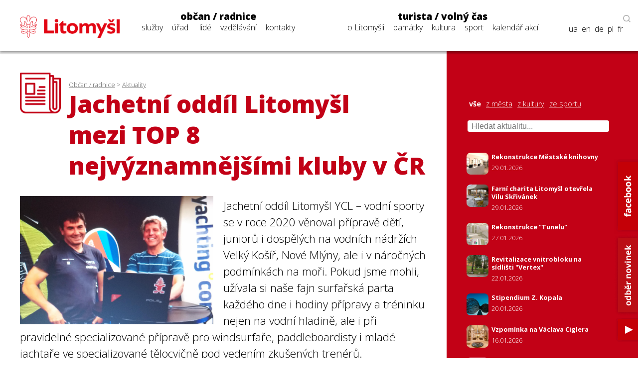

--- FILE ---
content_type: text/html; charset=UTF-8
request_url: https://www.litomysl.cz/program_files/moduly/_aktuality-load-ajax.php?offset=0&kategorie=&hledat=
body_size: 908
content:

        <a href="https://www.litomysl.cz/aktuality/rekonstrukce_mestske_knihovny" class="news-title news-mini">
            <img src="https://www.litomysl.cz/images/nahled_ctverec/17696769846271370_.jpg" alt="obrázek k aktualitě Rekonstrukce Městské knihovny">
            <div class="news-text">
                <h6>Rekonstrukce Městské knihovny</h6>
                <p>29.01.2026</p>
            </div>
            <div class="cleaner"></div>
        </a>
        <a href="https://www.litomysl.cz/aktuality/farni_charita_litomysl_otevrela_vilu_skrivanek" class="news-title news-mini">
            <img src="https://www.litomysl.cz/images/nahled_ctverec/17696762222506746_.jpg" alt="obrázek k aktualitě Farní charita Litomyšl otevřela Vilu Skřivánek">
            <div class="news-text">
                <h6>Farní charita Litomyšl otevřela Vilu Skřivánek</h6>
                <p>29.01.2026</p>
            </div>
            <div class="cleaner"></div>
        </a>
        <a href="https://www.litomysl.cz/aktuality/rekonstrukce_tunelu" class="news-title news-mini">
            <img src="https://www.litomysl.cz/images/nahled_ctverec/17695017498098641_.jpg" alt="obrázek k aktualitě Rekonstrukce &quot;Tunelu&quot;">
            <div class="news-text">
                <h6>Rekonstrukce &quot;Tunelu&quot;</h6>
                <p>27.01.2026</p>
            </div>
            <div class="cleaner"></div>
        </a>
        <a href="https://www.litomysl.cz/aktuality/revitalizace_vnitrobloku_na_sidlisti_vertex" class="news-title news-mini">
            <img src="https://www.litomysl.cz/images/nahled_ctverec/17690749974965492_.jpg" alt="obrázek k aktualitě Revitalizace vnitrobloku na sídlišti &quot;Vertex&quot;">
            <div class="news-text">
                <h6>Revitalizace vnitrobloku na sídlišti &quot;Vertex&quot;</h6>
                <p>22.01.2026</p>
            </div>
            <div class="cleaner"></div>
        </a>
        <a href="https://www.litomysl.cz/aktuality/stipendium_z_kopala" class="news-title news-mini">
            <img src="https://www.litomysl.cz/images/nahled_ctverec/17688953957312985_.jpg" alt="obrázek k aktualitě Stipendium Z. Kopala">
            <div class="news-text">
                <h6>Stipendium Z. Kopala</h6>
                <p>20.01.2026</p>
            </div>
            <div class="cleaner"></div>
        </a>
        <a href="https://www.litomysl.cz/aktuality/vzpominka_na_vaclava_ciglera" class="news-title news-mini">
            <img src="https://www.litomysl.cz/images/nahled_ctverec/17685668189303264_.jpg" alt="Sloup s odraznou plochou, kostel Nalezení sv. Kříže">
            <div class="news-text">
                <h6>Vzpomínka na Václava Ciglera</h6>
                <p>16.01.2026</p>
            </div>
            <div class="cleaner"></div>
        </a>
        <a href="https://www.litomysl.cz/aktuality/uzavreni_registru_ridicu_na_mu_litomysl_19_1" class="news-title news-mini">
            <img src="https://www.litomysl.cz/images/nahled_ctverec/17683059304374529_.jpg" alt="obrázek k aktualitě Uzavření registru řidičů na MÚ Litomyšl 19. 1.">
            <div class="news-text">
                <h6>Uzavření registru řidičů na MÚ Litomyšl 19. 1.</h6>
                <p>13.01.2026</p>
            </div>
            <div class="cleaner"></div>
        </a>
        <a href="https://www.litomysl.cz/aktuality/verejne_projednani_projektu_revitalizace_vnitrobloku_sidliste_vertex" class="news-title news-mini">
            <img src="https://www.litomysl.cz/images/nahled_ctverec/17678737433523304_.jpg" alt="obrázek k aktualitě Veřejné projednání projektu Revitalizace vnitrobloku sídliště &quot;Vertex&quot;">
            <div class="news-text">
                <h6>Veřejné projednání projektu Revitalizace vnitrobloku sídliště &quot;Vertex&quot;</h6>
                <p>08.01.2026</p>
            </div>
            <div class="cleaner"></div>
        </a>
        <a href="https://www.litomysl.cz/aktuality/kam_s_vanocnimi_stromky" class="news-title news-mini">
            <img src="https://www.litomysl.cz/images/nahled_ctverec/17678674948351184_.jpg" alt="obrázek k aktualitě Kam s vánočními stromky?">
            <div class="news-text">
                <h6>Kam s vánočními stromky?</h6>
                <p>08.01.2026</p>
            </div>
            <div class="cleaner"></div>
        </a>
        <a href="https://www.litomysl.cz/aktuality/trikralova_sbirka_2026" class="news-title news-mini">
            <img src="https://www.litomysl.cz/images/nahled_ctverec/17676251154741529_.jpg" alt="obrázek k aktualitě Tříkrálová sbírka 2026">
            <div class="news-text">
                <h6>Tříkrálová sbírka 2026</h6>
                <p>05.01.2026</p>
            </div>
            <div class="cleaner"></div>
        </a>